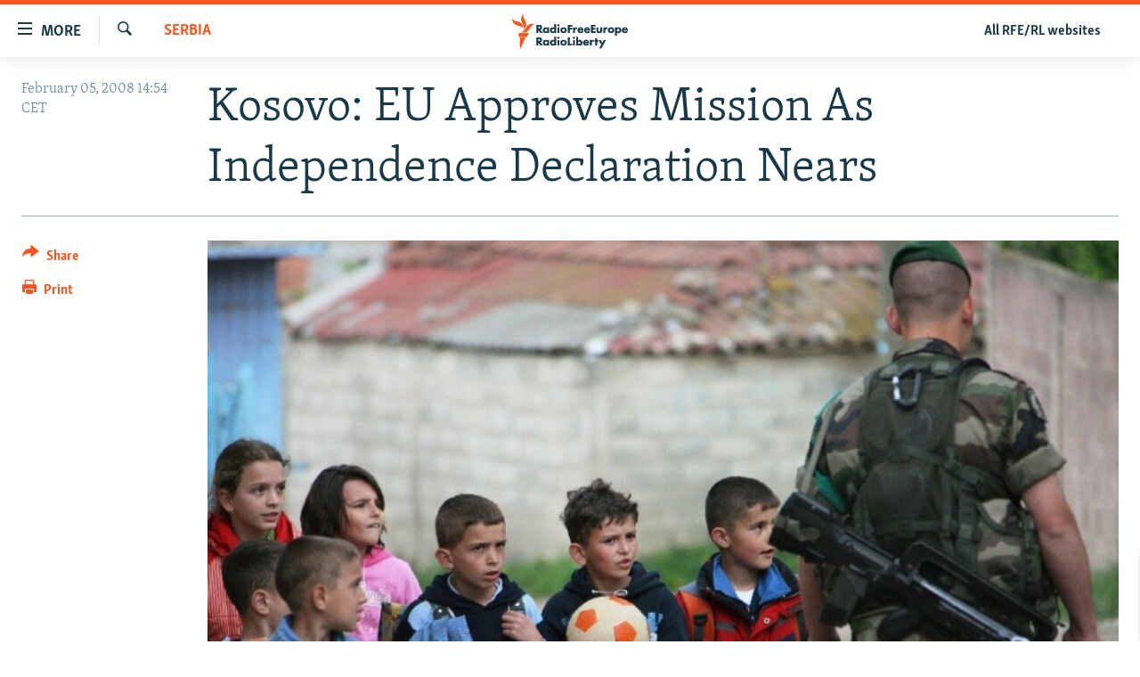

--- FILE ---
content_type: text/html; charset=utf-8
request_url: https://www.rferl.org/a/33287559.html?layout=1&platformType=self-embed
body_size: 4502
content:

<!DOCTYPE html>
<html lang="en" dir="ltr" class="no-js">
<head>
<script src="//tags.rferl.org/rferl-pangea/prod/utag.sync.js"></script> <script type='text/javascript' src='https://www.youtube.com/iframe_api' async></script>
<link rel="manifest" href="/manifest.json">
<script type="text/javascript">
//a general 'js' detection, must be on top level in <head>, due to CSS performance
document.documentElement.className = "js";
var cacheBuster = "370";
var appBaseUrl = "/";
var imgEnhancerBreakpoints = [0, 144, 256, 408, 650, 1023, 1597, 2114];
var isLoggingEnabled = false;
var isPreviewPage = false;
var isLivePreviewPage = false;
if (!isPreviewPage) {
window.RFE = window.RFE || {};
window.RFE.cacheEnabledByParam = window.location.href.indexOf('nocache=1') === -1;
const url = new URL(window.location.href);
const params = new URLSearchParams(url.search);
// Remove the 'nocache' parameter
params.delete('nocache');
// Update the URL without the 'nocache' parameter
url.search = params.toString();
window.history.replaceState(null, '', url.toString());
} else {
window.addEventListener('load', function() {
const links = window.document.links;
for (let i = 0; i < links.length; i++) {
links[i].href = '#';
links[i].target = '_self';
}
})
}
var pwaEnabled = true;
var swCacheDisabled;
</script>
<meta charset="utf-8" />
<title>The Farda Briefing Signup Box Short - 2025</title>
<meta name="description" content="" />
<meta name="keywords" content="" />
<meta name="viewport" content="width=device-width, initial-scale=1.0" />
<meta name="robots" content="noindex">
<meta http-equiv="X-UA-Compatible" content="IE=edge" />
<meta name="msvalidate.01" content="AFF83BB0F77ADA2BD47CD50D350DBDC7" /><meta name="robots" content="max-snippet:-1"><meta name="robots" content="max-image-preview:large"> <script type="text/javascript"> (function(c,l,a,r,i,t,y){ c[a]=c[a]||function(){(c[a].q=c[a].q||[]).push(arguments)}; t=l.createElement(r);t.async=1;t.src="https://www.clarity.ms/tag/"+i; y=l.getElementsByTagName(r)[0];y.parentNode.insertBefore(t,y); })(window, document, "clarity", "script", "qwvmb9dixi"); </script>
<link href="https://www.rferl.org/a/33287559.html" rel="canonical" />
<meta name="apple-mobile-web-app-title" content="RFE/RL" />
<meta name="apple-mobile-web-app-status-bar-style" content="black" />
<meta name="apple-itunes-app" content="app-id=475986784, app-argument=//33287559.ltr" />
<meta content="The Farda Briefing Signup Box Short - 2025" property="og:title" />
<meta content="article" property="og:type" />
<meta content="https://www.rferl.org/a/33287559.html" property="og:url" />
<meta content="RadioFreeEurope/RadioLiberty" property="og:site_name" />
<meta content="https://www.facebook.com/rferl" property="article:publisher" />
<meta content="https://www.rferl.org/Content/responsive/RFE/en-US/img/top_logo_news.png" property="og:image" />
<meta content="1200" property="og:image:width" />
<meta content="675" property="og:image:height" />
<meta content="site logo" property="og:image:alt" />
<meta content="953446944667626" property="fb:app_id" />
<meta content="summary" name="twitter:card" />
<meta content="@RFERL" name="twitter:site" />
<script src="/Scripts/responsive/infographics.b?v=dVbZ-Cza7s4UoO3BqYSZdbxQZVF4BOLP5EfYDs4kqEo1&amp;av=0.0.0.0&amp;cb=370"></script>
<link rel="icon" type="image/svg+xml" href="/Content/responsive/RFE/img/webApp/favicon.svg" />
<link rel="alternate icon" href="/Content/responsive/RFE/img/webApp/favicon.ico" />
<link rel="mask-icon" color="#ea6903" href="/Content/responsive/RFE/img/webApp/favicon_safari.svg" />
<link rel="apple-touch-icon" sizes="152x152" href="/Content/responsive/RFE/img/webApp/ico-152x152.png" />
<link rel="apple-touch-icon" sizes="144x144" href="/Content/responsive/RFE/img/webApp/ico-144x144.png" />
<link rel="apple-touch-icon" sizes="114x114" href="/Content/responsive/RFE/img/webApp/ico-114x114.png" />
<link rel="apple-touch-icon" sizes="72x72" href="/Content/responsive/RFE/img/webApp/ico-72x72.png" />
<link rel="apple-touch-icon-precomposed" href="/Content/responsive/RFE/img/webApp/ico-57x57.png" />
<link rel="icon" sizes="192x192" href="/Content/responsive/RFE/img/webApp/ico-192x192.png" />
<link rel="icon" sizes="128x128" href="/Content/responsive/RFE/img/webApp/ico-128x128.png" />
<meta name="msapplication-TileColor" content="#ffffff" />
<meta name="msapplication-TileImage" content="/Content/responsive/RFE/img/webApp/ico-144x144.png" />
<link rel="preload" href="/Content/responsive/fonts/Skolar-Lt_Latin_v2.woff" type="font/woff" as="font" crossorigin="anonymous" />
<link rel="alternate" type="application/rss+xml" title="RFE/RL - Top Stories [RSS]" href="/api/" />
<link rel="sitemap" type="application/rss+xml" href="/sitemap.xml" />
<link rel="stylesheet" href="/Content/ifg-blank.css?av=0.0.0.0&amp;cb=370" /> </head>
<body class=" nav-no-loaded cc_theme nojs-images ">
<script type="text/javascript" >
var analyticsData = {url:"https://www.rferl.org/a/33287559.html",property_id:"420",article_uid:"33287559",page_title:"The Farda Briefing Signup Box Short - 2025",page_type:"iframe",content_type:"snippet",subcontent_type:"snippet",last_modified:"2025-01-24 12:00:24Z",pub_datetime:"2025-01-24 11:59:00Z",pub_year:"2025",pub_month:"01",pub_day:"24",pub_hour:"11",pub_weekday:"Friday",section:"snippet",english_section:"",byline:"",categories:"",domain:"www.rferl.org",language:"English",language_service:"RFERL English",platform:"self-embed",copied:"no",copied_article:"",copied_title:"",runs_js:"Yes",cms_release:"8.44.0.0.370",enviro_type:"prod",slug:"",entity:"RFE",short_language_service:"ENG",platform_short:"se",page_name:"The Farda Briefing Signup Box Short - 2025"};
</script>
<!--Analytics tag js version start-->
<script type="text/javascript" data-cookiecategory="analytics">
var utag_data = Object.assign({}, analyticsData, {});
if(typeof(TealiumTagFrom)==='function' && typeof(TealiumTagSearchKeyword)==='function') {
var utag_from=TealiumTagFrom();var utag_searchKeyword=TealiumTagSearchKeyword();
if(utag_searchKeyword!=null && utag_searchKeyword!=='' && utag_data["search_keyword"]==null) utag_data["search_keyword"]=utag_searchKeyword;if(utag_from!=null && utag_from!=='') utag_data["from"]=TealiumTagFrom();}
if(window.top!== window.self&&utag_data.page_type==="snippet"){utag_data.page_type = 'iframe';}
try{if(window.top!==window.self&&window.self.location.hostname===window.top.location.hostname){utag_data.platform = 'self-embed';utag_data.platform_short = 'se';}}catch(e){if(window.top!==window.self&&window.self.location.search.includes("platformType=self-embed")){utag_data.platform = 'cross-promo';utag_data.platform_short = 'cp';}}
(function(a,b,c,d){ a="https://tags.rferl.org/rferl-pangea/prod/utag.js"; b=document;c="script";d=b.createElement(c);d.src=a;d.type="text/java"+c;d.async=true; a=b.getElementsByTagName(c)[0];a.parentNode.insertBefore(d,a); })();
</script>
<!--Analytics tag js version end-->
<!-- Analytics tag management NoScript -->
<noscript>
<img style="position: absolute; border: none;" src="https://ssc.rferl.org/b/ss/bbgprod,bbgentityrferl/1/G.4--NS/1695109097?pageName=rfe%3aeng%3ase%3aiframe%3athe%20farda%20briefing%20signup%20box%20short%20-%202025&amp;c6=the%20farda%20briefing%20signup%20box%20short%20-%202025&amp;v36=8.44.0.0.370&amp;v6=D=c6&amp;g=https%3a%2f%2fwww.rferl.org%2fa%2f33287559.html&amp;c1=D=g&amp;v1=D=g&amp;events=event1&amp;c16=rferl%20english&amp;v16=D=c16&amp;ch=snippet&amp;c15=english&amp;v15=D=c15&amp;c4=snippet&amp;v4=D=c4&amp;c14=33287559&amp;v14=D=c14&amp;v20=no&amp;c17=self-embed&amp;v17=D=c17&amp;mcorgid=518abc7455e462b97f000101%40adobeorg&amp;server=www.rferl.org&amp;pageType=D=c4&amp;ns=bbg&amp;v29=D=server&amp;v25=rfe&amp;v30=420&amp;v105=D=User-Agent " alt="analytics" width="1" height="1" /></noscript>
<!-- End of Analytics tag management NoScript -->
<script type="text/javascript">
initInfographics(
{
groups:[],
params:[],
isMobile:true
});
</script>
<div class="mailchimp-signup-form mailchimp-signup-form--long">
<link
rel="stylesheet"
href="https://stdatavisualpublic001.blob.core.windows.net/newsletter-newsletter-signup-units/mailchimp_signup.css" />
<link
rel="stylesheet"
href="https://www.rferl.org/Content/responsive/RFE/en-US/RFE-en-US.css"
/>
<div id="form-container">
<div class="mailchimp-signup-form__logo-wrap">
<img
class="mailchimp-signup-form__logo mailchimp-signup-form__logo--centered"
src="https://gdb.rferl.org/e35f46f5-c39c-4966-80d5-73959694f9b6.jpg" style="width:100%; height:auto"
/>
</div>
<h2
class="mailchimp-signup-form__headline mailchimp-signup-form__headline--long"
style="margin-bottom:0;font-weight:700"
>
Insights and analysis</br>about life in Iran</h2>
<p class="mailchimp-signup-form__body" style="text-align:center">
Updates from <strong>Kian Sharifi</strong> every Friday </p>
<!- Begin Mailchimp Signup Form ->
<div id="mc_embed_signup">
<form
action="https://rferl.us10.list-manage.com/subscribe/post?u=3de062b009896941d3ae1c478&amp;id=93f3b02edf&amp;f_id=006d6fe2f0" method="post" id="mc-embedded-subscribe-form"
method="post"
id="mc-embedded-subscribe-form"
name="mc-embedded-subscribe-form"
class="validate"
target="_blank"
>
<div id="mc_embed_signup_scroll">
<div class="mc-field-group form-group mb-2">
<input
type="email"
value=""
name="EMAIL"
class="form-control required email"
placeholder="E-mail"
id="mce-EMAIL"
/>
</div>
<div
id="mergeRow-gdpr"
class="mailchimp-signup-form__gdpr mc-field-group"
>
<!- STEP 7: In this section, replace the number (226) after each GPDR reference with the one from the Mailchimp embedded form wizard ->
<fieldset
class="mc_fieldset gdprRequired mc-field-group mb-2"
name="interestgroup_field"
>
<label
class="small-text checkbox subfield"
for="gdpr266"
>
<input
type="checkbox"
id="gdpr_266"
name="gdpr[266]"
value="Y"
class="av-checkbox gdpr"
/><span
>I hereby give consent to RFE/RL to use my e-mail
address for the purpose of sending me this
newsletter.</span
>
</label>
</fieldset>
<div class="content__gdprLegal"></div>
</div>
</div>
<div id="mce-responses">
<div
class="response clear mb-2"
id="mce-error-response"
style="display: none"
></div>
<div
class="response clear mb-2"
id="mce-success-response"
style="display: none"
></div>
</div>
<!-- real people should not fill this in and expect good things - do not remove this or risk form bot signups-->
<div
style="position: absolute; left: -5000px"
aria-hidden="true"
>
<input
type="text"
name="b_3de062b009896941d3ae1c478_ab95d8dc8c"
tabindex="-1"
value=""
/>
</div>
<!- STEP 8: Change the "value" setting to the corect translation for "Submit" ->
<div class="clear">
<input
type="submit"
value="Subscribe"
name="subscribe"
id="mc-embedded-subscribe"
class="button btn btn-primary mb-2 mc-field-group"
/>
</div>
</div>
</form>
</div>
<script
type="text/javascript"
src="https://s3.amazonaws.com/downloads.mailchimp.com/js/mc-validate.js"
></script>
<script type="text/javascript">
;(function ($) {
$('#mce-EMAIL').bind('keypress or click', function () {
$('#mergeRow-gdpr').addClass('visible')
})
window.fnames = new Array()
window.ftypes = new Array()
fnames[0] = 'EMAIL'
ftypes[0] = 'email'
// STEP 9: In this section, replace the validator messages with the ones from the Mailchimp embedded form wizard
$.extend($.validator.messages, {
required: 'This field is required.',
email: 'Please enter a valid email address.',
mc_gdpr: 'Please consent with our T&C.',
})
})(jQuery)
var $mcj = jQuery.noConflict(true)
</script>
</div>
</div>
<script defer src="/Scripts/responsive/serviceWorkerInstall.js?cb=370"></script>
<script type="text/javascript">
// opera mini - disable ico font
if (navigator.userAgent.match(/Opera Mini/i)) {
document.getElementsByTagName("body")[0].className += " can-not-ff";
}
// mobile browsers test
if (typeof RFE !== 'undefined' && RFE.isMobile) {
if (RFE.isMobile.any()) {
document.getElementsByTagName("body")[0].className += " is-mobile";
}
else {
document.getElementsByTagName("body")[0].className += " is-not-mobile";
}
}
</script>
<script src="/conf.js?x=370" type="text/javascript"></script>
<script type="text/javascript">
var bar_data = {
"apiId": "33287559",
"apiType": "1",
"isEmbedded": "0",
"culture": "en-US",
"cookieName": "cmsLoggedIn",
"cookieDomain": "www.rferl.org"
};
</script>
<div id="scriptLoaderTarget" style="display:none;contain:strict;"></div>
</body>
</html>